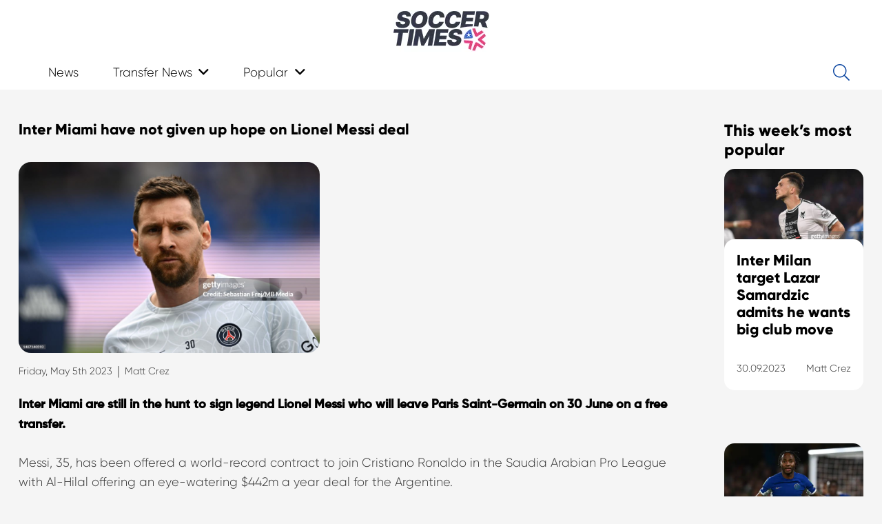

--- FILE ---
content_type: text/html; charset=utf-8
request_url: https://www.google.com/recaptcha/api2/aframe
body_size: 265
content:
<!DOCTYPE HTML><html><head><meta http-equiv="content-type" content="text/html; charset=UTF-8"></head><body><script nonce="r8-ZMBdz5JmdWketdtpiFg">/** Anti-fraud and anti-abuse applications only. See google.com/recaptcha */ try{var clients={'sodar':'https://pagead2.googlesyndication.com/pagead/sodar?'};window.addEventListener("message",function(a){try{if(a.source===window.parent){var b=JSON.parse(a.data);var c=clients[b['id']];if(c){var d=document.createElement('img');d.src=c+b['params']+'&rc='+(localStorage.getItem("rc::a")?sessionStorage.getItem("rc::b"):"");window.document.body.appendChild(d);sessionStorage.setItem("rc::e",parseInt(sessionStorage.getItem("rc::e")||0)+1);localStorage.setItem("rc::h",'1765607420235');}}}catch(b){}});window.parent.postMessage("_grecaptcha_ready", "*");}catch(b){}</script></body></html>

--- FILE ---
content_type: text/css
request_url: https://www.soccertimes.com/wp-content/themes/Impreza/css/custom.css?ver=1692967633
body_size: 5438
content:
/*

Do not delete this file. It's needed for generating single CSS file.

*/
/*.g-cols.via_flex>div>.vc_column-inner{
        flex-grow: 0 !important;
}



span.w-text-value{
    font-size: 20px !important;
 color: red !important;
}*/


.wpb_wrapper .g-breadcrumbs .g-breadcrumbs-item:last-child a span {
    color: black;
    font-weight: 800;

}

.wpb_wrapper .g-breadcrumbs .g-breadcrumbs-item a span {
    color: #000000e3 !important;
}

.wpb_wrapper .g-breadcrumbs .g-breadcrumbs-item:nth-of-type(2) a span {
    color: #ffff !important;
    pointer-events: none !important;
}

body:not(.rtl) .w-order-select>select {
    box-shadow: 0 0.03rem 0.06rem rgba(0, 0, 0, 0.1), 0 0.1rem 0.3rem rgba(0, 0, 0, 0.1) !important;
    border-radius: 4px !important;
}

.w-filter.state_desktop.style_drop_default .w-filter-item {
    box-shadow: 0 0.03rem 0.06rem rgba(0, 0, 0, 0.1), 0 0.1rem 0.3rem rgba(0, 0, 0, 0.1) !important;
    border-radius: 4px !important;
    margin-top: 14px !important;
    margin-bottom: 20px !important;
}

.layout_blog_cards .usg_vwrapper_1 {
    margin-top: 2rem !important;
    padding: 5% 11% 5% 11% !important;
}

.w-filter.state_desktop.style_drop_default .w-filter-item-title:focus,
.select2-container--open .select2-selection,
select:focus,
textarea:focus,
input:not([type="submit"]):focus,
input:focus+.w-form-checkbox,
input:focus+.w-form-radio {
    box-shadow: none;
}

.w-filter.state_desktop.style_drop_default .w-filter-item-title,
.select2-selection,
select,
textarea,
input:not([type="submit"]),
.w-form-checkbox,
.w-form-radio {
    box-shadow: 0px 1px 1px 1px rgb(88 81 81 / 21%) inset !important;
}

.tags-page-filter {
    padding-top: 0rem !important;
    color: red !important;
}

#tags-page-filter {
    padding-top: 0rem !important;
    /* color: red !important; */
    visibility: hidden;
    font-size: 30px !important;
}

/*#tag-grid-container{
    color:red !important;
}*/

#tag-grid-container .w-grid-list {
    margin: -9.5rem -1.5rem -1.5rem -1.5rem !important;
}

.popular-tag-cat {
    visibility: hidden;
}

.popular-page-grid {
    bottom: 50px;
    position: relative;
}

@media (min-width: 600px) and (max-width: 1025px) {
    .tag-page-name {
        padding-bottom: 86px;
    }
}

@media only screen and (max-width: 600px) {
    .tag-page-name {
        padding-bottom: 136px;
    }
}

.post-featured-image {
    width: 50%;
    /*    padding-top: 52px;*/
}

@media (min-width: 700px) {
    .post-featured-image {
        width: 45%;
        border-radius: 18px;
    }
}

/*.post-heading-container{
   padding-bottom: 54px !important;
}*/
.excerpts-post-container {
    color: black !important;
    font-size: 30px !important;
}

b,
strong {
    font-weight: bolder !important;
    color: black !important;
    font-family: 'Gilroy-Bold';
}

.post_navigation-item-title .st-subtitle {
    display: none;
}

.w-nav-title .st-subtitle {
    display: none;
}

span.st-subtitle {
    font-size: 15px;
    margin-top: 21px;
    font-weight: 400;
    font-family: 'Gilroy-Light';
    display: flex;
}

.footer-about-us p {
    text-align: justify;
    font-size: 14px;
}

.footer-copyright {
    margin-right: 0 !important;
    margin-left: 0 !important;
}

.footer-list {
    list-style-type: none;
    margin-left: 0 !important;
}

.tagCloud a {
    color: #2260ad !important;
}

.footer-categories .widget .tagCloud a {
    color: #2260ad !important;
}

.tag-cloud-link {
    color: #a7b2c1 !important;
}

.tag-cloud-link:hover {
    color: #fff !important;
}

.footer-list li a {
    color: #a7b2c1;
}

.footer-list li a:hover {
    color: #fff !important;
}

.red-heading {
    color: #ee3c7f !important;
}

.footer-categories .widget h2 {
    color: #ee3c7f !important;
}

.footer-social div a {
    color: #a7b2c1 !important;
}

.footer-social div .facebook:hover {
    color: #1e77f0;
}

.footer-social div .twitter:hover {
    color: #55acee;
}

.footer-social div .telegram:hover {
    color: #0e8ed4;
}


.color_footer-top {
    background: transparent !important;
}

.l-section.height_medium {
    padding-bottom: 0rem !important;
}

.l-main .l-section.height_medium:nth-child(2) {
    padding-top: 3rem !important;
    /*    padding: 0;*/
}

.this-weeks-popular {
    color: #ee3c7f !important;
}

.main-section-home {}

/*
@media (min-width: 1037px){
    .home .l-canvas.type_wide .l-main section.l-section .l-section-h.i-cf{
            padding-top: 60px !important;
    }
}

@media (min-width: 680px) and (max-width: 1037px){
    .home .l-canvas.type_wide .l-main section.l-section .l-section-h.i-cf{
            padding-top: 87px !important;
    }
}*/


.categories-link a {
    color: #1f47b9 !important;
}

.post-link a {
    color: #1f47b9 !important;
}

.date-and-author-wrapper {
    margin: 12px 0px 20px 0px;
}

/*-------------------------------------Blog banner first START-------------------------------------*/


.blog-banner.first {
    background-color: #161D28;
    display: flex;
    border-radius: 5px;
    justify-content: space-between;
    /*    padding: 26px 30px 26px 30px;*/
    padding: 18px 24px 18px 24px;
    position: relative;
}

.blog-banner.first .blog-section-left p {
    color: white;
}

.blog-banner.first .blog-section-left .content .bonus {
    color: #7D8A98;
    font-family: var(--font-h4);
    font-size: 38px;
    line-height: 23px;
    font-weight: bold;
    margin-top: 33px;
    margin-bottom: 11px;
}

.blog-banner.first .blog-section-left .content .bonus .free {
    color: #EE3C7F !important;
}

.blog-banner.first .blog-section-left .content .bonus .second {
    line-height: 36px;
    font-size: 45px;
}

.blog-banner.first .blog-section-left .content .logo-and-rating .review {
    display: flex;
    align-content: center;
    justify-content: center;
    color: white;
    align-items: center;
}

.blog-banner.first .blog-section-left .content .logo-and-rating .review .rating {
    padding-right: 10px;
}

.blog-banner.first .blog-section-left .bet-now-cta {
    background-color: #EE3C7F;
    color: white;
    text-decoration: none;
    width: 100%;
    padding: 20px 20px 20px 20px;
    text-align: center;
    font-weight: bold;
    border-radius: 4px;
    display: flex;
    align-items: center;
    justify-content: center;
    margin: 0 auto;
    margin-top: 10px !important;
}

.blog-banner.first .blog-section-left .bet-now-cta:hover {
    transform: scale(1.05);
}


.blog-banner.first .blog-section-left .content .logo-and-rating .review ul {
    list-style: none;
    padding: 0;
    margin: 0;
    line-height: 0px;
    display: inline-block;
    float: left;
}

.blog-banner.first .blog-section-left .content .logo-and-rating .review ul li {
    margin: 0;
    padding: 0;
    display: inline-block;
}

.blog-banner.first .blog-section-left .content .logo-and-rating .review ul li .star-full:before {
    content: url(../img/svg/star-full.svg);
    width: 15px;
    line-height: 26px;
    display: inline-block;
}

.blog-banner.first .blog-section-left .content .logo-and-rating .review ul li .star-empty:before {
    content: url(../img/svg/star-empty.svg);
    width: 15px;
    line-height: 26px;
    display: inline-block;
}

.blog-banner.first .blog-section-left .content .logo-and-rating .review ul li .star-half:before {
    content: url(../img/svg/star-half.svg);
    width: 15px;
    line-height: 26px;
    display: inline-block;
}

.blog-banner.first .blog-section-right p {
    color: white;
    font-weight: 600;
    font-size: 15px;
    margin-bottom: 15px;
}

.blog-banner.first .blog-section-left img {
    margin: 0 auto;
    width: 170px;
    display: flex;
}

.blog-banner.first .blog-section-right .banner-heading {
    color: #434F62;
    font-size: 40px;
    text-transform: uppercase;
    margin: 0;
    line-height: 1.0;
    padding-top: 0;
}

.blog-banner.first .blog-section-right {
    display: flex;
    flex-direction: column;
    justify-content: center;
}


.blog-banner.first .blog-section-left .players-accepted {
    color: #7D8A98;
    font-weight: 600;
    font-size: 12px;
}

.blog-banner.first .blog-section-right p.bet-now a {
    color: #EE3C7F;
    font-weight: 600;
    text-decoration: none;
    border-bottom-style: solid;
    border-bottom-width: 1.1px;
    width: fit-content;
    padding-bottom: 1px;
}

.blog-banner.first .blog-section-left {
    padding: 25px;
    width: 41%;
    display: flex;
    flex-direction: column;
    justify-content: center;
}

.blog-banner.first .blog-section-right {
    width: 60%;
    padding: 20px 20px 20px 47px;
}

.blog-banner.first .div-curve {
    position: absolute;
    bottom: 0;
    right: 144px;
}


@media (min-width: 1221px) and (max-width: 1262px) {
    .blog-banner.first .blog-section-left {
        width: 44%;
    }

    .blog-banner.first .blog-section-left .div-border {
        position: absolute;
        right: 55.8% !important;
        width: 8px;
    }
}

@media (max-width: 1221px) {
    .blog-banner.first .blog-section-right {
        width: 60%;
        padding: 20px 20px 20px 20px;
    }
}

@media (min-width: 1197px) and (max-width: 1221px) {
    .blog-banner.first .blog-section-left {
        width: 46%;
    }

    .blog-banner.first .blog-section-left .div-border {
        position: absolute;
        right: 55.8% !important;
        width: 8px;
    }

}

@media (min-width: 1155px) and (max-width: 1197px) {
    .blog-banner.first .blog-section-left {
        width: 50%;
    }

    .blog-banner.first .blog-section-left .div-border {
        position: absolute;
        right: 53.8% !important;
        width: 8px;
    }
}

@media (min-width: 1082px) and (max-width: 1155px) {
    .blog-banner.first .blog-section-left {
        width: 60%;
    }

    .blog-banner.first .blog-section-left .div-border {
        position: absolute;
        right: 49.8% !important;
        width: 8px;
    }
}

@media (min-width: 1030px) and (max-width: 1082px) {
    .blog-banner.first .blog-section-left .div-border {
        position: absolute;
        right: 48.8% !important;
        width: 8px;
    }
}

@media (max-width: 1082px) {
    .blog-banner.first {
        padding: 16px 21px 16px 21px;
    }

    .blog-banner.first .blog-section-right .banner-heading {
        padding-top: 0;
    }

    .blog-banner.first .blog-section-right p {
        margin: 0 0 0rem;
    }

    .blog-banner.first .blog-section-right p.bet-now {
        margin-top: 10px;
    }

    .blog-banner.first .blog-section-left {
        width: 64%;
    }

}

@media (max-width: 1030px) {
    .blog-banner.first {
        padding: 0px 15px 0px 15px;
    }

    .blog-banner.first .blog-section-left {
        width: 72%;
    }

}

@media (min-width: 920px) and (max-width: 1030px) {
    .blog-banner.first .div-curve {
        right: 295px;
    }

    .blog-banner.first .blog-section-left .div-border {
        position: absolute;
        right: 45.8% !important;
        width: 8px;
    }
}

.blog-banner.first .blog-section-left .div-border {
    position: absolute;
    right: 57.5%;
    width: 8px;
}


@media (max-width: 991px) {
    .blog-banner.first .blog-section-right {
        width: 100%;
        padding: 0px 20px 20px 20px;
    }

    .blog-banner.first .blog-section-left {
        width: 100%;
        padding: 20px 20px 4px 20px;
    }

    .blog-banner.first {
        display: flex;
        flex-direction: column;
        padding: 0px 0px 0px 0px;
    }

    .blog-banner.first .blog-section-left .div-border {
        display: none;
    }

    .blog-banner.first .blog-section-left .content .bonus .second br {
        display: block;
    }

    .blog-banner.first .blog-section-left .content .bonus .second {
        font-size: 43px;
    }

    .blog-banner.first .blog-section-left .content .bonus {
        font-size: 33px;
        width: 56%;
        margin-top: 7px;
        margin-bottom: 16px;
    }

    .blog-banner.first .div-curve {
        right: 144px;
        width: 30%;
    }

    .blog-banner.first .blog-section-left .content {
        display: flex;
        flex-direction: row;
        justify-content: space-between;
    }

    .blog-banner.first .blog-section-left .content .logo-and-rating {
        display: flex;
        flex-direction: column;
        align-items: center;
        justify-content: center;
        width: 50%;
    }

    .blog-banner.first .blog-section-left .bet-now-cta {
        padding: 15px 15px 15px 15px;
    }
}

/*
@media (min-width: 991px) {
    .blog-banner.first .blog-section-left .content .bonus .second br {
        display: none;
    }
}*/

@media (min-width: 1200px) {
    .blog-banner.first .blog-section-left .content .bonus {
        font-size: 39px;
    }
}


@media (min-width: 991px) and (max-width: 1025px) {
    .blog-banner.first .blog-section-left .content .bonus {
        font-size: 35px;
        line-height: 22px;
    }

    .blog-banner.first .blog-section-left .content .bonus .second {
        line-height: 36px;
        font-size: 41px;
    }
}

@media (min-width: 886px) and (max-width: 915px) {
    .blog-banner.first .blog-section-left .content .bonus .second {
        font-size: 41px;
    }
}

@media (min-width: 846px) and (max-width: 886px) {
    .blog-banner.first .blog-section-left .content .bonus {
        width: 54%;
        line-height: 18px;
    }

    .blog-banner.first .blog-section-left .content .bonus .second {
        font-size: 40px;
        line-height: 33px;
    }
}

@media (min-width: 805px) and (max-width: 859px) {
    .blog-banner.first .blog-section-left .content .bonus {
        width: 68%;
        line-height: 14px;
    }

    .blog-banner.first .blog-section-left .content .bonus .second {
        font-size: 41px;
        line-height: 32px;
    }
}

@media (min-width: 750px) and (max-width: 805px) {
    .blog-banner.first .blog-section-left .content .bonus {
        width: 67%;
        line-height: 19px;
    }

    .blog-banner.first .blog-section-left .content .bonus .second {
        font-size: 39px;
        line-height: 31px;
    }

    .blog-banner.first .blog-section-left .content .logo-and-rating {
        width: 44%;
    }
}

@media (max-width: 750px) {
    .blog-banner.first .blog-section-left .content {
        flex-direction: column;
    }

    .blog-banner.first .blog-section-left .content .logo-and-rating {
        width: 100%;
    }

    .blog-banner.first .blog-section-left .content .bonus {
        width: 100%;
        font-size: 3.5vw;
    }

    .blog-banner.first .blog-section-left .content .bonus {}

    .blog-banner.first .blog-section-right .banner-heading {
        font-size: 6.2vw;
    }
}

@media (min-width: 601px) and (max-width: 659px) {
    .blog-banner.first .blog-section-left .content .bonus {
        font-size: 3.2vw;
    }

    .blog-banner.first .blog-section-left .content .bonus .second {
        font-size: 41px;
    }
}

@media (max-width: 601px) {
    .blog-banner.first .blog-section-left .content .bonus {
        font-size: 4.6vw;
    }

    .blog-banner.first .blog-section-left .content .bonus .second {
        font-size: 41px;
    }

    .blog-banner.first .blog-section-right .banner-heading {
        padding-top: 5px;
    }

    .blog-banner.first .blog-section-right .banner-heading.second {
        padding-top: 12px;
    }
}

@media (min-width: 497px) and (max-width: 500px) {
    .blog-banner.first .blog-section-right .banner-heading {
        padding-top: 6px;
    }

    .blog-banner.first .blog-section-left .content .bonus {
        font-size: 4.6vw;
    }
}

@media (max-width: 497px) {
    .blog-banner.first .blog-section-right .banner-heading {
        padding-top: 5px;
    }

    .blog-banner.first .blog-section-right .banner-heading.second {
        padding-top: 14px;
    }

    .blog-banner.first .blog-section-right p {
        font-size: 14px;
    }
}

@media (max-width: 446px) {
    .blog-banner.first .blog-section-left {
        padding: 20px 15px 4px 15px;
    }

    .blog-banner.first .blog-section-right {
        padding: 0px 15px 20px 15px;
    }
}

@media (max-width: 417px) {
    .blog-banner.first .blog-section-left .content .bonus {
        font-size: 24px;
        line-height: 6px;
        margin-top: 16px;
    }

    .blog-banner.first .blog-section-left .content .bonus .second {
        font-size: 35px;
        line-height: 28px;
    }

    .blog-banner.first .blog-section-left .bet-now-cta {
        margin-top: unset !important;
    }

}

@media (min-width: 395px) and (max-width: 417px) {
    .blog-banner.first .blog-section-left .content .bonus {
        font-size: 26px;
        line-height: 9px;
    }
}

@media (min-width: 349px) and (max-width: 417px) {
    .blog-banner.first .blog-section-left .content .bonus {
        font-size: 30px;
        line-height: 18px;
    }
}


@media (max-width: 349px) {
    .blog-banner.first .blog-section-left .content .bonus .second {
        font-size: 31px;
        line-height: 26px;
    }

    .blog-banner.first .blog-section-left .content .bonus {
        font-size: 24px;
        line-height: 14px;
        margin-top: 16px;
    }

}


@media (max-width: 326px) {
    .blog-banner.first .blog-section-left .content .bonus .second {
        font-size: 29px;
        line-height: 26px;
    }

    .blog-banner.first .blog-section-left .content .bonus {
        font-size: 24px;
        line-height: 16px;
    }

}

.l-main .l-section.banner_row {
    padding: 0;
}

@media (max-width: 888px) {
    .post-featured-image {
        width: 61%;
        border-radius: 18px;
    }
}

@media (max-width: 725px) {
    .post-featured-image {
        width: 71%;
        border-radius: 18px;
    }
}

@media (max-width: 600px) {
    .post-featured-image {
        width: 61%;
        border-radius: 18px;
    }
}

@media (max-width: 266px) {
    .blog-banner.first .div-curve {
        display: none;
    }
}

/*--------------------------------------Blog banner first END--------------------------------------*/




/*------------------------------------Blog banner SIGN UP START------------------------------------*/

.blog-banner-sign-up.second {
    background-color: #161D28;
    display: flex;
    border-radius: 5px;
    justify-content: space-between;
    padding: 18px 24px 18px 24px;
    position: relative;
    margin-top: 20px;
}

.blog-banner-sign-up.second .blog-section-left p {
    color: white;
}

.blog-banner-sign-up.second .blog-section-right p {
    color: white;
    font-weight: 600;
    font-size: 15px;
    margin-bottom: 15px;
}

.blog-banner-sign-up.second .blog-section-left img {
    width: 350px;
    display: flex;
    border-radius: 4px;
}

.blog-banner-sign-up.second .blog-section-right .banner-heading {
    color: #434F62;
    font-size: 40px;
    text-transform: uppercase;
    margin: 0;
    line-height: 1.0;
    padding-top: 0;
}

.blog-banner-sign-up.second .blog-section-right {
    display: flex;
    flex-direction: column;
    justify-content: center;
}

.blog-banner-sign-up.second .blog-section-left .players-accepted {
    color: #7D8A98;
    font-weight: 600;
    font-size: 12px;
}

.blog-banner-sign-up.second .blog-section-left {
    /*    padding: 25px;*/
    width: 41%;
    display: flex;
    flex-direction: column;
    justify-content: center;
}

.blog-banner-sign-up.second .blog-section-right {
    width: 60%;
    padding: 20px 20px 20px 20px;
}

.blog-banner-sign-up.second .div-curve {
    position: absolute;
    bottom: 0;
    right: 200px;
}

@media (max-width: 1221px) {
    .blog-banner-sign-up.second .blog-section-right {
        width: 60%;
        padding: 20px 20px 20px 20px;
    }
}

@media (max-width: 1082px) {
    .blog-banner-sign-up.second {
        padding: 16px 21px 16px 21px;
    }

    .blog-banner-sign-up.second .blog-section-right .banner-heading {
        padding-top: 0;
    }

    .blog-banner-sign-up.second .blog-section-right p {
        margin: 0 0 0rem;
    }

    .blog-banner-sign-up.second .blog-section-right p.bet-now {
        margin-top: 10px;
    }

    .blog-banner-sign-up.second .blog-section-left {
        width: 64%;
    }

}

@media (min-width: 1400px) {
    .blog-banner-sign-up.second .div-curve {
        right: 17%;
    }
}

@media (min-width: 1100px) and (max-width: 1400px) {
    .blog-banner-sign-up.second .div-curve {
        right: 13%;
    }
}

@media (min-width: 1035px) and (max-width: 1100px) {
    .blog-banner-sign-up.second .div-curve {
        right: 6%;
    }
}

@media (max-width: 1030px) {
    .blog-banner-sign-up.second {
        padding: 0px 15px 0px 15px;
    }

    .blog-banner-sign-up.second .blog-section-left {
        width: 72%;
    }

}

@media (min-width: 920px) and (max-width: 1030px) {
    .blog-banner-sign-up.second .div-curve {
        right: 295px;
    }

}

@media (max-width: 991px) {
    .blog-banner-sign-up.second .blog-section-right {
        width: 100%;
        /*        padding: 6px 20px 20px 20px;*/
        padding: 6px 20px 20px 1px;
    }

    .blog-banner-sign-up.second .blog-section-left {
        width: 100%;
        padding: 20px 10px 4px 5px;
        display: flex;
        align-items: center;
    }

    .blog-banner-sign-up.second {
        display: flex;
        flex-direction: row;
        padding: 10px 10px 10px 10px;
    }

    .blog-banner-sign-up.second .div-curve {
        right: 144px;
        width: 30%;
    }

    .blog-banner-sign-up.second .blog-section-left .content {
        display: flex;
        flex-direction: row;
        justify-content: space-between;
    }

    .blog-banner-sign-up.second .blog-section-left img {
        width: 229px;
        display: flex;
        border-radius: 4px;
    }
}

@media (max-width: 845px) {
    .blog-banner-sign-up.second {
        display: flex;
        flex-direction: column;
        padding: 10px 10px 10px 10px;
    }

    .blog-banner-sign-up.second .blog-section-right {
        padding: 14px 20px 20px 20px;
    }

    .blog-banner-sign-up.second .blog-section-right .create-acc-cta {
        width: 100% !important;
    }
}

@media (max-width: 750px) {
    .blog-banner-sign-up.second .blog-section-left .content {
        flex-direction: column;
    }

    .blog-banner-sign-up.second .blog-section-right .banner-heading {
        font-size: 6.2vw;
    }
}

@media (max-width: 601px) {

    .blog-banner-sign-up.second .blog-section-right .banner-heading {
        padding-top: 5px;
    }

    .blog-banner-sign-up.second .blog-section-right .banner-heading.second {
        padding-top: 12px;
    }

    .blog-banner-sign-up.second .blog-section-right p {
        margin-bottom: 8px;
    }
}

@media (min-width: 497px) and (max-width: 500px) {
    .blog-banner-sign-up.second .blog-section-right .banner-heading {
        padding-top: 6px;
    }

}

@media (max-width: 497px) {
    .blog-banner-sign-up.second .blog-section-right .banner-heading {
        padding-top: 5px;
    }

    .blog-banner-sign-up.second .blog-section-right .banner-heading.second {
        padding-top: 14px;
    }

    .blog-banner-sign-up.second .blog-section-right p {
        font-size: 14px;
    }

    .blog-banner-sign-up.second .blog-section-right .create-acc-cta {
        width: 100% !important;
    }
}

@media (min-width: 846px) and (max-width: 1040px) {
    .blog-banner-sign-up.second .blog-section-right .banner-heading {
        margin: 4px 0px 7px 0px;
        font-size: 34px;
    }
}

@media (max-width: 446px) {
    .blog-banner-sign-up.second .blog-section-left {
        padding: 20px 15px 4px 15px;
    }

    .blog-banner-sign-up.second .blog-section-right {
        padding: 0px 15px 20px 15px;
    }
}

@media (max-width: 266px) {
    .blog-banner-sign-up.second .div-curve {
        display: none;
    }
}

.blog-banner-sign-up.second .blog-section-right ul.checkmark-list li {
    color: white;
    font-family: 'Gilroy-Light';
    font-size: 17px;
}

.blog-banner-sign-up.second .blog-section-right ul.checkmark-list li span {
    font-weight: 900;
}

.blog-banner-sign-up.second .blog-section-right ul.checkmark-list li::before {
    content: url(https://www.soccertimes.com/wp-content/uploads/checkmark.png);
    position: absolute;
    left: -24px;
}

.blog-banner-sign-up.second .blog-section-right ul.checkmark-list {
    list-style-type: none;
    position: relative;
    margin-left: 25px;
    margin-bottom: 3px;
}

.blog-banner-sign-up.second .blog-section-right .create-acc-cta {
    background-color: #EE3C7F;
    color: white;
    text-decoration: none;
    width: 280px;
    text-transform: uppercase;
    padding: 20px 20px 20px 20px;
    text-align: center;
    font-weight: bold;
    border-radius: 4px;
    display: flex;
    align-items: center;
    justify-content: center;
    margin: 0 auto;
    margin-top: 10px !important;
}

.blog-banner-sign-up.second .blog-section-right .create-acc-cta:hover {
    transform: scale(1.05);
}


/*-------------------------------------Blog banner SIGN UP END-------------------------------------*/


/*-------------------------------------Blog banner third START-------------------------------------*/


.blog-banner-brand.third {
    background-color: #161D28;
    display: flex;
    border-radius: 5px;
    justify-content: space-between;
    padding: 18px 40px 18px 40px;
    position: relative;
    margin-top: 15px;
}

.blog-banner-brand.third .blog-content-section p {
    color: white;
}

.blog-banner-brand.third .blog-content-section .content .bonus {
    color: #7D8A98;
    font-family: var(--font-h4);
    font-size: 38px;
    line-height: 23px;
    font-weight: bold;
    /*margin-top: 33px;
    margin-bottom: 11px;*/
    width: 380px;
}

.blog-banner-brand.third .blog-content-section .content .bonus .free {
    color: #EE3C7F !important;
}

.blog-banner-brand.third .blog-content-section .content .logo-and-rating {
    margin-right: 130px;
}

.blog-banner-brand.third .blog-content-section .content .bonus .second {
    line-height: 36px;
    font-size: 45px;
}

.blog-banner-brand.third .blog-content-section .content .logo-and-rating .review {
    display: flex;
    align-content: center;
    justify-content: center;
    color: white;
    align-items: center;
}

.blog-banner-brand.third .blog-content-section .content .logo-and-rating .review .rating {
    padding-right: 10px;
}

.blog-banner-brand.third .blog-content-section .bet-now-cta {
    background-color: #EE3C7F;
    color: white;
    text-decoration: none;
    width: 280px;
    padding: 20px 20px 20px 20px;
    text-align: center;
    font-weight: bold;
    border-radius: 4px;
    display: flex;
    align-items: center;
    justify-content: center;
    /*    margin: 0 auto;*/
    margin-top: 10px !important;
}

.blog-banner-brand.third .blog-content-section .bet-now-cta:hover {
    transform: scale(1.05);
}


.blog-banner-brand.third .blog-content-section .content .logo-and-rating .review ul {
    list-style: none;
    padding: 0;
    margin: 0;
    line-height: 0px;
    display: inline-block;
    float: left;
    white-space: nowrap;
}

.blog-banner-brand.third .blog-content-section .content .logo-and-rating .review ul li {
    margin: 0;
    padding: 0;
    display: inline-block;
}

.blog-banner-brand.third .blog-content-section .content .logo-and-rating .review ul li .star-full:before {
    content: url(../img/svg/star-full.svg);
    width: 15px;
    line-height: 26px;
    display: inline-block;
}

.blog-banner-brand.third .blog-content-section .content .logo-and-rating .review ul li .star-empty:before {
    content: url(../img/svg/star-empty.svg);
    width: 15px;
    line-height: 26px;
    display: inline-block;
}

.blog-banner-brand.third .blog-content-section .content .logo-and-rating .review ul li .star-half:before {
    content: url(../img/svg/star-half.svg);
    width: 15px;
    line-height: 26px;
    display: inline-block;
}


.blog-banner-brand.third .blog-content-section img {
    margin: 0 auto;
    width: 141px;
    display: flex;
}



.blog-banner-brand.third .blog-content-section .cta-container .players-accepted {
    color: #7D8A98;
    font-weight: 600;
    font-size: 12px;
}

.blog-banner-brand.third .blog-section-right p.bet-now a {
    color: #EE3C7F;
    font-weight: 600;
    text-decoration: none;
    border-bottom-style: solid;
    border-bottom-width: 1.1px;
    width: fit-content;
    padding-bottom: 1px;
}

.blog-banner-brand.third .blog-content-section {
    /*    padding: 25px;*/
    width: 100%;
    display: flex;
    flex-direction: row;
    justify-content: space-between;
}


.blog-banner-brand.third .div-curve {
    /*bottom: 0;
    right: 144px;*/
    top: 69px;
    position: absolute;
    /* transform: scaleY(-1.5); */
    right: -60px;
    width: 126px;
    border-radius: 4px;
    transform: rotate(270deg);
}


/*@media (min-width: 1221px) and (max-width: 1262px) {
    .blog-banner-brand.third .blog-content-section {
        width: 44%;
    }
}*/

/*
@media (min-width: 1197px) and (max-width: 1221px) {
    .blog-banner-brand.third .blog-content-section {
        width: 46%;
    }

}

@media (min-width: 1155px) and (max-width: 1197px) {
    .blog-banner-brand.third .blog-content-section {
        width: 50%;
    }

}

@media (min-width: 1082px) and (max-width: 1155px) {
    .blog-banner-brand.third .blog-content-section {
        width: 60%;
    }

}*/


@media (max-width: 1082px) {
    .blog-banner-brand.third {
        padding: 16px 21px 16px 21px;
    }

    .blog-banner-brand.third .blog-content-section {
        /*        width: 64%;*/
        width: 100%;
    }

    .blog-banner-brand.third .blog-content-section .content .bonus {
        width: 356px;
    }

    .blog-banner-brand.third .blog-content-section .cta-container {
        width: 100%;
    }

}

@media (max-width: 1030px) {
    /*.blog-banner-brand.third {
        padding: 0px 15px 0px 15px;
    }*/

    .blog-banner-brand.third .blog-content-section {
        width: 100%;
    }

}

@media (min-width: 920px) and (max-width: 1030px) {
    .blog-banner-brand.third .div-curve {
        right: -60px;
        top: 50%;
    }
}



@media (max-width: 991px) {
    .blog-banner-brand.third .blog-section-right {
        width: 100%;
        padding: 0px 20px 20px 20px;
    }

    .blog-banner-brand.third .blog-content-section {
        width: 100%;
        padding: 20px 20px 20px 20px;
    }

    .blog-banner-brand.third {
        display: flex;
        flex-direction: column;
        padding: 0px 0px 0px 0px;
    }

    .blog-banner-brand.third .blog-content-section .content .bonus .second br {
        display: block;
    }

    .blog-banner-brand.third .blog-content-section .content .bonus .second {
        font-size: 43px;
    }

    .blog-banner-brand.third .blog-content-section .content .bonus {
        font-size: 33px;
        width: 56%;
        margin-top: 7px;
        margin-bottom: 16px;
        line-height: 16px;
    }

    .blog-banner-brand.third .div-curve {
        right: 144px;
        width: 30%;
    }

    .blog-banner-brand.third .blog-content-section .content {
        display: flex;
        flex-direction: row;
        justify-content: space-between;
    }

    .blog-banner-brand.third .blog-content-section .content .logo-and-rating {
        display: flex;
        flex-direction: column;
        align-items: center;
        justify-content: center;
        width: 50%;
    }

    .blog-banner-brand.third .blog-content-section .cta-container .bet-now-cta {
        padding: 15px 15px 15px 15px;
    }
}

@media (min-width: 1200px) {
    .blog-banner-brand.third .blog-content-section .content .bonus {
        font-size: 39px;
    }
}


@media (min-width: 991px) and (max-width: 1025px) {
    .blog-banner-brand.third .blog-content-section .content .bonus {
        font-size: 32px;
        line-height: 22px;
        width: 275px;

    }

    .blog-banner-brand.third .blog-content-section .content .bonus .second {
        line-height: 31px;
        font-size: 38px;
    }
}

@media (min-width: 886px) and (max-width: 915px) {
    .blog-banner-brand.third .blog-content-section .content .bonus .second {
        font-size: 41px;
    }
}

@media (min-width: 846px) and (max-width: 886px) {
    .blog-banner-brand.third .blog-content-section .content .bonus {
        width: 54%;
        line-height: 18px;
    }

    .blog-banner-brand.third .blog-content-section .content .bonus .second {
        font-size: 39px;
        line-height: 33px;
    }
}

@media (min-width: 805px) and (max-width: 859px) {
    .blog-banner-brand.third .blog-content-section .content .bonus {
        width: 68%;
        line-height: 14px;
    }

    .blog-banner-brand.third .blog-content-section .content .bonus .second {
        font-size: 40px;
        line-height: 32px;
    }
}

@media (min-width: 750px) and (max-width: 805px) {
    .blog-banner-brand.third .blog-content-section .content .bonus {
        width: 67%;
        line-height: 16px;
        font-size: 32px;
    }

    .blog-banner-brand.third .blog-content-section .content .bonus .second {
        font-size: 39px;
        line-height: 31px;
    }

    .blog-banner-brand.third .blog-content-section .content .logo-and-rating {
        width: 44%;
    }
}

@media (min-width: 725px) and (max-width: 750px) {
    .blog-banner-brand.third .blog-content-section .content .bonus {
        width: 60%;
        font-size: 31px;
        line-height: 20px;
    }

    .blog-banner-brand.third .blog-content-section .content .bonus .second {
        font-size: 35px;
        line-height: 28px;
    }

    .blog-banner-brand.third .div-curve {
        right: -93px;
        width: 195px;
        top: 49%;
    }
}

@media (min-width: 664px) and (max-width: 725px) {
    .blog-banner-brand.third .blog-content-section .content .bonus {
        width: 60%;
        font-size: 22px !important;
        line-height: 13px !important;
        margin-bottom: 0;
        margin-top: 0px;
    }

    .blog-banner-brand.third .blog-content-section .content .bonus .second {
        font-size: 26px !important;
        line-height: 20px !important;
    }

    .blog-banner-brand.third .div-curve {
        right: -83px !important;
        width: 174px !important;
        top: 49% !important;
    }

    .blog-banner-brand.third .blog-content-section .content .logo-and-rating {
        width: 40%;
    }
}


@media (min-width: 660px) and (max-width: 664px) {
    .blog-banner-brand.third .blog-content-section .content .bonus {
        width: 60%;
        font-size: 22px !important;
        line-height: 10px !important;
        margin-top: 19px;
    }

    .blog-banner-brand.third .blog-content-section .content .bonus .second {
        font-size: 26px !important;
        line-height: 20px !important;
    }

    .blog-banner-brand.third .div-curve {
        right: -93px;
        width: 195px;
        top: 49%;
    }
}


@media (max-width: 750px) {
    .blog-banner-brand.third .blog-content-section .content {
        flex-direction: column;
    }

    .blog-banner-brand.third .blog-content-section .content .logo-and-rating {
        width: 100%;
    }

    .blog-banner-brand.third .blog-content-section .content .logo-and-rating .review .rating {
        font-size: 16px;
    }

    .blog-banner-brand.third .blog-content-section .content .bonus {
        width: 100%;
        font-size: 23px;
        line-height: 16px;
    }

    .blog-banner-brand.third .blog-content-section .content .bonus .second {
        font-size: 25px;
        line-height: 24px;
    }

    .blog-banner-brand.third .div-curve {
        right: -93px;
        width: 195px;
        top: 49%;
    }
}

@media (min-width: 601px) and (max-width: 659px) {
    .blog-banner-brand.third .blog-content-section .content .bonus {
        font-size: 20px !important;
        line-height: 15px;
        width: 60%;
        margin-top: 0px;
        margin-bottom: 0px;
        padding-left: 12px;
    }

    .blog-banner-brand.third .blog-content-section .content .bonus .second {
        font-size: 23px;
        line-height: 23px;
    }

    .blog-banner-brand.third .div-curve {
        right: -83px !important;
        width: 173px !important;
        top: 49% !important;
    }

    .blog-banner-brand.third .blog-content-section .content .logo-and-rating {
        width: 53%;
        margin-right: 0px !important;
    }
}

@media (max-width: 601px) {
    .blog-banner-brand.third .blog-content-section .content .bonus {
        font-size: 4.6vw;
        line-height: 13px;
    }

    .blog-banner-brand.third .blog-content-section .content .bonus .second {
        font-size: 32px;
        line-height: 25px;
    }

}

@media (max-width: 500px) {
    .blog-banner-brand.third .blog-content-section .content .bonus {
        font-size: 4.6vw;
        line-height: 13px;
    }

    .blog-banner-brand.third .blog-content-section .content .bonus .second {
        font-size: 28px;
        line-height: 23px;
    }
}


@media (max-width: 460px) {
    .blog-banner-brand.third .blog-content-section .content .bonus {
        width: 60%;
        font-size: 4.6vw;
        line-height: 11px;
        margin-top: 0px;
        margin-bottom: 0px;
    }

    .blog-banner-brand.third .blog-content-section .content .bonus .second {
        font-size: 24px;
        line-height: 20px;
    }

    .blog-banner-brand.third .blog-content-section img {
        width: 130px;
    }

    .blog-banner-brand.third .blog-content-section .content .logo-and-rating {
        margin-right: 20px !important;
        width: 49%;
    }

    .blog-banner-brand.third .div-curve {
        right: -80px !important;
        width: 166px !important;
        top: 48% !important;
    }
}

@media (min-width: 497px) and (max-width: 500px) {
    .blog-banner-brand.third .blog-content-section .content .bonus {
        font-size: 4.6vw;
    }
}

@media (max-width: 446px) {
    .blog-banner-brand.third .blog-content-section {
        /*        padding: 20px 15px 4px 15px;*/
        padding: 20px 20px 20px 20px;
    }
}

/*@media (max-width: 417px) {
    .blog-banner-brand.third .blog-content-section .content .bonus {
        font-size: 24px;
        line-height: 6px;
        margin-top: 16px;
    }

    .blog-banner-brand.third .blog-content-section .content .bonus .second {
        font-size: 35px;
        line-height: 28px;
    }

    .blog-banner-brand.third .blog-content-section .cta-container .bet-now-cta {
        margin-top: unset !important;
    }

}*/

@media (max-width: 388px) {
    .blog-banner-brand.third .blog-content-section .content .logo-and-rating .review ul li .star-full:before {
        width: 13px;
    }

    .blog-banner-brand.third .blog-content-section .content .logo-and-rating .review ul li .star-empty:before {
        width: 13px;
    }

    .blog-banner-brand.third .blog-content-section .content .logo-and-rating .review .rating {
        font-size: 15px;
        padding-right: 7px;
    }

    .blog-banner-brand.third .blog-content-section .content .bonus .second {
        font-size: 22px;
        line-height: 20px;
    }

}

@media (max-width: 362px) {
    .blog-banner-brand.third .blog-content-section .content .bonus .second {
        font-size: 21px;
    }
}

@media (max-width: 345px) {
    .blog-banner-brand.third .blog-content-section .content .bonus .second {
        font-size: 20px;
        line-height: 17px;
    }
}

@media (max-width: 335px) {
    .blog-banner-brand.third .blog-content-section .content .bonus .second {
        font-size: 19px;
        line-height: 17px;
    }

}

.blog-banner-brand.third .blog-content-section .content {
    display: flex;
    flex-direction: row;
    align-items: center;
}

.blog-banner-brand.third .blog-content-section .cta-container {
    display: flex;
    flex-direction: column;
    align-items: flex-start;
    justify-content: center;
}

@media (max-width: 991px) {
    .blog-banner-brand.third .blog-content-section {
        display: flex;
        flex-direction: column;
    }

    .blog-banner-brand.third .blog-content-section .content {
        display: flex;
        flex-direction: row;
        align-items: center;
    }

    .blog-banner-brand.third .blog-content-section .bet-now-cta {
        width: 100%;
    }

    .blog-banner-brand.third .blog-content-section .content .logo-and-rating {
        /*        margin-right: unset !important;*/
    }

    .blog-banner-brand.third .div-curve {
        right: -100px;
        width: 207px;
        top: 50%;
    }

    .blog-banner-brand.third .blog-content-section .cta-container {
        width: 100% !important;
        align-items: flex-start !important;
    }
}

@media (min-width: 869px) and (max-width: 887px) {
    .blog-banner-brand.third .div-curve {
        right: -94px;
        width: 196px;
        top: 49%;
    }
}

@media (min-width: 1100px) and (max-width: 1340px) {
    .blog-banner-brand.third .blog-content-section .bet-now-cta {
        width: 100%;
    }

    .blog-banner-brand.third .blog-content-section .cta-container {
        width: 100%;
    }
}

@media (min-width: 1160px) and (max-width: 1250px) {
    .blog-banner-brand.third .blog-content-section .content .logo-and-rating {
        margin-right: 27px;
    }
}

@media (min-width: 1130px) and (max-width: 1160px) {
    .blog-banner-brand.third .blog-content-section .content .logo-and-rating {
        margin-right: 35px;
    }

    .blog-banner-brand.third .blog-content-section .content .bonus {
        width: 350px;
    }
}

@media (min-width: 1025px) and (max-width: 1100px) {
    .blog-banner-brand.third .blog-content-section .content .logo-and-rating {
        margin-right: 33px;
    }

    .blog-banner-brand.third .blog-content-section .content .bonus {
        width: 340px;
    }
}

@media (min-width: 1100px) and (max-width: 1130px) {
    .blog-banner-brand.third .blog-content-section .content .logo-and-rating {
        margin-right: 22px;
    }
}

@media (max-width: 600px) {
    .blog-banner-brand.third .div-curve {
        right: -87px;
        width: 181px;
        top: 48%;
    }
}

@media (max-width: 418px) {
    .blog-banner-brand.third .div-curve {
        right: -110px;
        width: 229px;
        top: 50%;
    }
}

@media (max-width: 1100px) {
    .blog-banner-brand.third .blog-content-section .content .logo-and-rating {
        margin-right: 6px;
    }

    .blog-banner-brand.third .blog-content-section .cta-container {
        display: flex;
        flex-direction: column;
        align-items: center;
        justify-content: center;
    }

    .blog-banner-brand.third .blog-content-section .bet-now-cta {
        width: 100%;
    }

    .blog-banner-brand.third .blog-content-section .cta-container {
        display: flex;
        width: 40%;
    }
}

/*--------------------------------------Blog banner third END--------------------------------------*/



/*------------------------------------Blog banner fourth START--------------------------------------*/
.blog-banner-brand-website.fourth {
    width: 100%;
    background-color: #161D28;
    position: relative;
    display: flex;
    border-radius: 5px;
    justify-content: space-evenly;
    padding: 18px 24px 30px 24px;
    margin-top: 20px;
}

.blog-banner-brand-website.fourth .div-curve {
    position: absolute;
    bottom: 0;
}

.blog-banner-brand-website.fourth .logo-watermark {
    position: absolute;
    right: 12px;
    bottom: 12px;
    z-index: 33;
}

.blog-banner-brand-website.fourth .left-img-container {
    z-index: 1;
}

.blog-banner-brand-website.fourth .right-img-container {
    z-index: 1;
}

.blog-banner-brand-website.fourth .left-img-container img {
    /*    -webkit-box-reflect: below 0px linear-gradient(to bottom, rgba(0, 0, 0, 0.0), rgba(0, 0, 0, 0.4));*/
    width: 430px;
}

.blog-banner-brand-website.fourth .right-img-container img {
    /*    -webkit-box-reflect: below 0px linear-gradient(to bottom, rgba(0, 0, 0, 0.0), rgba(0, 0, 0, 0.4));*/
    width: 430px;
}


@media (max-width:1280px) {
    .blog-banner-brand-website.fourth .left-img-container img {
        width: 95%;
    }

    .blog-banner-brand-website.fourth .right-img-container img {
        width: 95%;
    }

    .blog-banner-brand-website.fourth .left-img-container {
        width: 50%;
        text-align: center;
    }

    .blog-banner-brand-website.fourth .right-img-container {
        width: 50%;
        text-align: center;
    }
}

@media (max-width:1024px) {
    .blog-banner-brand-website.fourth .div-curve {
        width: 98%;
    }
}

.blog-banner-brand-website.fourth .bckg {
    position: absolute;
    display: none;
}

@media (max-width:720px) {
    .blog-banner-brand-website.fourth .right-img-container {
        width: 100%;
    }

    .blog-banner-brand-website.fourth .left-img-container {
        width: 100%;
    }

    .blog-banner-brand-website.fourth .left-img-container img {
        -webkit-box-reflect: unset;
    }

    .blog-banner-brand-website.fourth .right-img-container img {
        -webkit-box-reflect: unset;
    }

    .blog-banner-brand-website.fourth {
        flex-direction: column;
    }

    .blog-banner-brand-website.fourth .div-curve {
        position: absolute;
        bottom: 0;
        left: 3px;
    }
}

@media (min-width:530px) and (max-width:600px) {
    .blog-banner-brand-website.fourth {
        padding: 18px 15px 40px 15px;
    }

    .blog-banner-brand-website.fourth {
        flex-direction: row;
    }

    .blog-banner-brand-website.fourth .left-img-container img {
        width: 96%;
    }

    .blog-banner-brand-website.fourth .right-img-container img {
        width: 96%;
    }
}

@media (max-width:400px) {
    .blog-banner-brand-website.fourth .logo-watermark {
        width: 44px;
    }

    .blog-banner-brand-website.fourth {
        padding: 18px 16px 28px 16px;
    }
}

/*--------------------------------------Blog banner fourth END--------------------------------------*/

--- FILE ---
content_type: application/javascript
request_url: https://www.soccertimes.com/wp-content/themes/Impreza/js/custom.js?ver=1.0
body_size: 18
content:


// Sort content START

jQuery(document).ready(function($) {
    // Make the content sortable
    $('.sortable-content').sortable({
        // Update the order when the user stops sorting
        stop: function(event, ui) {
            var order = [];
            $('.sortable-content li').each(function() {
                order.push($(this).text());
            });
            // Do something with the sorted order (e.g. update the database)
            console.log(order);
        }
    });
});


    window.addEventListener('load', function() {
        var link = document.querySelector('.wpb_wrapper .g-breadcrumbs .g-breadcrumbs-item:nth-child(2) a span');
        if (link) {
            link.addEventListener('click', function(e) {
                e.preventDefault();
            });
        }
    });


// Sort content END